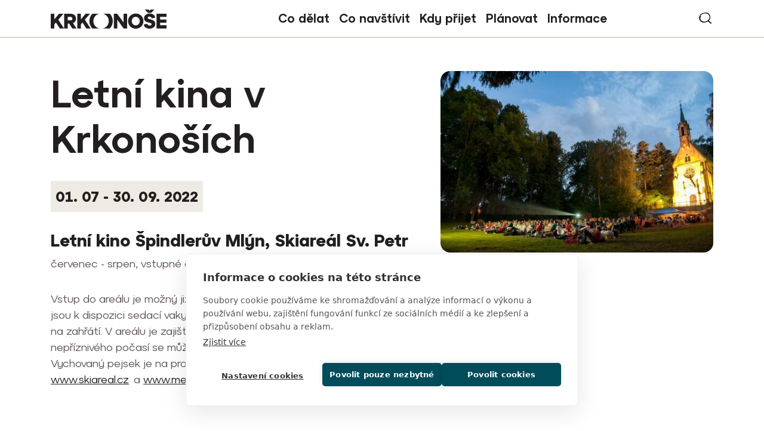

--- FILE ---
content_type: text/html; charset=UTF-8
request_url: https://www.krkonose.eu/letni-kina-v-krkonosich-0
body_size: 9068
content:

<!DOCTYPE html>
<html lang="cs" dir="ltr" prefix="og: https://ogp.me/ns#">
  <head>

    <!-- Google Tag Manager -->
    <script>(function(w,d,s,l,i){w[l]=w[l]||[];w[l].push({'gtm.start':
    new Date().getTime(),event:'gtm.js'});var f=d.getElementsByTagName(s)[0],
    j=d.createElement(s),dl=l!='dataLayer'?'&l='+l:'';j.async=true;j.src=
    'https://www.googletagmanager.com/gtm.js?id='+i+dl;f.parentNode.insertBefore(j,f);
    })(window,document,'script','dataLayer','GTM-MQFMPLG');</script>
    <!-- End Google Tag Manager -->

    <meta charset="utf-8" />
<noscript><style>form.antibot * :not(.antibot-message) { display: none !important; }</style>
</noscript><meta name="description" content="Filmové večery pod širým nebem. Programy letních kin v Krkonoších." />
<meta name="robots" content="index, follow" />
<link rel="canonical" href="https://www.krkonose.eu/letni-kina-v-krkonosich-0" />
<meta property="og:site_name" content="Krkonoše - oficiální webové stránky" />
<meta property="og:type" content="website" />
<meta property="og:url" content="https://www.krkonose.eu/letni-kina-v-krkonosich-0" />
<meta property="og:title" content="Letní kina v Krkonoších | Krkonoše - oficiální webové stránky" />
<meta property="og:description" content="Filmové večery pod širým nebem. Programy letních kin v Krkonoších." />
<meta property="og:image" content="https://www.krkonose.eu/sites/default/files/headers/kino-tripsi1920_0.jpg" />
<meta name="apple-mobile-web-app-title" content="Krkonose.eu" />
<meta name="Generator" content="Drupal 10 (https://www.drupal.org)" />
<meta name="MobileOptimized" content="width" />
<meta name="HandheldFriendly" content="true" />
<meta name="viewport" content="width=device-width, initial-scale=1.0" />
<link rel="icon" type="image/png" href="/sites/default/files/favicons/favicon-96x96.png" sizes="96x96" />
<link rel="icon" type="image/svg+xml" href="/sites/default/files/favicons/favicon.svg" />
<link rel="shortcut icon" href="/sites/default/files/favicons/favicon.ico" />
<link rel="apple-touch-icon" sizes="180x180" href="/sites/default/files/favicons/apple-touch-icon.png" />
<link rel="manifest" href="/sites/default/files/favicons/site.webmanifest" />
<link rel="alternate" hreflang="cs" href="https://www.krkonose.eu/letni-kina-v-krkonosich-0" />

    <title>Letní kina v Krkonoších | Krkonoše - oficiální webové stránky</title>
        <link rel="stylesheet" href="https://use.typekit.net/ctp8dam.css"> 
    <link rel="stylesheet" media="all" href="/modules/contrib/ajax_loader/css/throbber-general.css?t8xaj3" />
<link rel="stylesheet" media="all" href="/core/themes/stable9/css/core/components/progress.module.css?t8xaj3" />
<link rel="stylesheet" media="all" href="/core/themes/stable9/css/core/components/ajax-progress.module.css?t8xaj3" />
<link rel="stylesheet" media="all" href="/core/themes/stable9/css/system/components/align.module.css?t8xaj3" />
<link rel="stylesheet" media="all" href="/core/themes/stable9/css/system/components/fieldgroup.module.css?t8xaj3" />
<link rel="stylesheet" media="all" href="/core/themes/stable9/css/system/components/container-inline.module.css?t8xaj3" />
<link rel="stylesheet" media="all" href="/core/themes/stable9/css/system/components/clearfix.module.css?t8xaj3" />
<link rel="stylesheet" media="all" href="/core/themes/stable9/css/system/components/details.module.css?t8xaj3" />
<link rel="stylesheet" media="all" href="/core/themes/stable9/css/system/components/hidden.module.css?t8xaj3" />
<link rel="stylesheet" media="all" href="/core/themes/stable9/css/system/components/item-list.module.css?t8xaj3" />
<link rel="stylesheet" media="all" href="/core/themes/stable9/css/system/components/js.module.css?t8xaj3" />
<link rel="stylesheet" media="all" href="/core/themes/stable9/css/system/components/nowrap.module.css?t8xaj3" />
<link rel="stylesheet" media="all" href="/core/themes/stable9/css/system/components/position-container.module.css?t8xaj3" />
<link rel="stylesheet" media="all" href="/core/themes/stable9/css/system/components/reset-appearance.module.css?t8xaj3" />
<link rel="stylesheet" media="all" href="/core/themes/stable9/css/system/components/resize.module.css?t8xaj3" />
<link rel="stylesheet" media="all" href="/core/themes/stable9/css/system/components/system-status-counter.css?t8xaj3" />
<link rel="stylesheet" media="all" href="/core/themes/stable9/css/system/components/system-status-report-counters.css?t8xaj3" />
<link rel="stylesheet" media="all" href="/core/themes/stable9/css/system/components/system-status-report-general-info.css?t8xaj3" />
<link rel="stylesheet" media="all" href="/core/themes/stable9/css/system/components/tablesort.module.css?t8xaj3" />
<link rel="stylesheet" media="all" href="https://cdnjs.cloudflare.com/ajax/libs/cropper/4.0.0/cropper.min.css" />
<link rel="stylesheet" media="all" href="/modules/contrib/ajax_loader/css/double-bounce.css?t8xaj3" />
<link rel="stylesheet" media="all" href="/modules/contrib/extlink/css/extlink.css?t8xaj3" />
<link rel="stylesheet" media="all" href="/modules/contrib/image_widget_crop/css/image_widget_crop.css?t8xaj3" />
<link rel="stylesheet" media="all" href="/modules/contrib/paragraphs/css/paragraphs.unpublished.css?t8xaj3" />
<link rel="stylesheet" media="all" href="/core/themes/stable9/css/core/assets/vendor/normalize-css/normalize.css?t8xaj3" />
<link rel="stylesheet" media="all" href="/themes/contrib/bootstrap5/css/components/progress.css?t8xaj3" />
<link rel="stylesheet" media="all" href="/themes/contrib/bootstrap5/css/components/action-links.css?t8xaj3" />
<link rel="stylesheet" media="all" href="/themes/contrib/bootstrap5/css/components/breadcrumb.css?t8xaj3" />
<link rel="stylesheet" media="all" href="/themes/contrib/bootstrap5/css/components/container-inline.css?t8xaj3" />
<link rel="stylesheet" media="all" href="/themes/contrib/bootstrap5/css/components/details.css?t8xaj3" />
<link rel="stylesheet" media="all" href="/themes/contrib/bootstrap5/css/components/exposed-filters.css?t8xaj3" />
<link rel="stylesheet" media="all" href="/themes/contrib/bootstrap5/css/components/field.css?t8xaj3" />
<link rel="stylesheet" media="all" href="/themes/contrib/bootstrap5/css/components/form.css?t8xaj3" />
<link rel="stylesheet" media="all" href="/themes/contrib/bootstrap5/css/components/icons.css?t8xaj3" />
<link rel="stylesheet" media="all" href="/themes/contrib/bootstrap5/css/components/inline-form.css?t8xaj3" />
<link rel="stylesheet" media="all" href="/themes/contrib/bootstrap5/css/components/item-list.css?t8xaj3" />
<link rel="stylesheet" media="all" href="/themes/contrib/bootstrap5/css/components/links.css?t8xaj3" />
<link rel="stylesheet" media="all" href="/themes/contrib/bootstrap5/css/components/menu.css?t8xaj3" />
<link rel="stylesheet" media="all" href="/themes/contrib/bootstrap5/css/components/more-link.css?t8xaj3" />
<link rel="stylesheet" media="all" href="/themes/contrib/bootstrap5/css/components/pager.css?t8xaj3" />
<link rel="stylesheet" media="all" href="/themes/contrib/bootstrap5/css/components/tabledrag.css?t8xaj3" />
<link rel="stylesheet" media="all" href="/themes/contrib/bootstrap5/css/components/tableselect.css?t8xaj3" />
<link rel="stylesheet" media="all" href="/themes/contrib/bootstrap5/css/components/tablesort.css?t8xaj3" />
<link rel="stylesheet" media="all" href="/themes/contrib/bootstrap5/css/components/textarea.css?t8xaj3" />
<link rel="stylesheet" media="all" href="/themes/contrib/bootstrap5/css/components/ui-dialog.css?t8xaj3" />
<link rel="stylesheet" media="all" href="/themes/contrib/bootstrap5/css/components/file.css?t8xaj3" />
<link rel="stylesheet" media="all" href="/themes/contrib/bootstrap5/css/components/messages.css?t8xaj3" />
<link rel="stylesheet" media="all" href="/themes/custom/b5subtheme/css/fonts.css?t8xaj3" />
<link rel="stylesheet" media="all" href="/themes/custom/b5subtheme/css/gen/style.css?t8xaj3" />
<link rel="stylesheet" media="all" href="/themes/custom/b5subtheme/css/gen/ck5-style.css?t8xaj3" />
<link rel="stylesheet" media="all" href="https://cdn.jsdelivr.net/npm/swiper@11/swiper-bundle.min.css" />
<link rel="stylesheet" media="all" href="/themes/custom/b5subtheme/css/gen/swiper.css?t8xaj3" />

    
  </head>
  <body class="path-node page-node-type-event   d-flex flex-column min-vh-100">

    <!-- Google Tag Manager (noscript) -->
    <noscript><iframe src="https://www.googletagmanager.com/ns.html?id=GTM-MQFMPLG"
    height="0" width="0" style="display:none;visibility:hidden"></iframe></noscript>
    <!-- End Google Tag Manager (noscript) -->
    
        <div class="visually-hidden-focusable skip-link p-3 container">
      <a href="#main-content" class="p-2">
        Přejít k hlavnímu obsahu
      </a>
    </div>
    
      <div class="dialog-off-canvas-main-canvas d-flex flex-column h-100" data-off-canvas-main-canvas>
    

<header class="border-bottom border-info bg-white sticky-top">
  

    <nav class="navbar navbar-expand-lg">
    <div class="container d-flex">
        <div class="region region-nav-branding">
    <div id="block-b5subtheme-branding" class="settings-tray-editable block block-system block-system-branding-block" data-drupal-settingstray="editable">
  
    
  <div class="navbar-brand d-flex align-items-center">

    <a href="/" title="Domů" rel="home" class="site-logo d-block">
    <img src="/themes/custom/b5subtheme/logo.svg" alt="Domů" fetchpriority="high" />
  </a>
  
  <div>
    
      </div>
</div>
</div>

  </div>


              <button class="navbar-toggler collapsed" type="button" data-bs-toggle="collapse"
                data-bs-target="#navbarSupportedContent" aria-controls="navbarSupportedContent"
                aria-expanded="false" aria-label="Toggle navigation">
          <span class="navbar-toggler-icon"></span>
        </button>

        <div class="collapse navbar-collapse justify-content-md-end" id="navbarSupportedContent">
            <div class="region region-nav-main d-lg-flex justify-content-center w-100">
    <nav role="navigation" aria-labelledby="block-b5subtheme-main-navigation-menu" id="block-b5subtheme-main-navigation" class="block block-menu navigation menu--main">
            
  <h5 class="visually-hidden" id="block-b5subtheme-main-navigation-menu">Main navigation</h5>
  

        
            <ul data-block="nav_main" class="navbar-nav justify-content-end flex-wrap menu--main nav-level-0">
                    <li class="col season7 nav-item dropdown">
          <span class="nav-link dropdown-toggle" role="button" data-bs-toggle="dropdown" aria-expanded="false" title="Rozbalit menu Co dělat">Co dělat</span>
                  <ul data-block="nav_main" class="dropdown-menu nav-level-1">
                    <li class="menu-row row1 nav-item">
          <span class="hidden dropdown-item">Sloupec 1</span>
                  <ul data-block="nav_main" class="nav-level-2">
                    <li class="nav-item">
          <a href="/lyzovani-v-krkonosich" data-drupal-link-system-path="node/5594">Lyžování</a>
      </li>

                    <li class="nav-item">
          <a href="/rodinna-zimni-dovolena-v-krkonosich" data-drupal-link-system-path="node/5597">S dětmi v zimě</a>
      </li>

                    <li class="nav-item">
          <a href="/bezecke-lyzovani" data-drupal-link-system-path="node/2543">Běžecké lyžování</a>
      </li>

                    <li class="nav-item">
          <a href="/skialpinisticke-trasy" data-drupal-link-system-path="node/5614">Skialpinismus</a>
      </li>

        </ul>
  
      </li>

                    <li class="menu-row row2 nav-item">
          <span class="hidden dropdown-item">Sloupec 2</span>
                  <ul data-block="nav_main" class="nav-level-2">
                    <li class="nav-item">
          <a href="/pesky-v-zime" data-drupal-link-system-path="node/5616">Turistika v zimě</a>
      </li>

                    <li class="nav-item">
          <a href="/zimni-zazitky-bez-lyzi" data-drupal-link-system-path="node/5606">Zimní zážitky bez lyží</a>
      </li>

                    <li class="nav-item">
          <a href="/kam-v-krkonosich-za-spatneho-pocasi" data-drupal-link-system-path="node/5600">Kam za špatného počasí</a>
      </li>

                    <li class="nav-item">
          <a href="/odpocinek-v-krkonosich" data-drupal-link-system-path="node/3462">Odpočinek</a>
      </li>

        </ul>
  
      </li>

                    <li class="menu-row row3 nav-item">
          <span class="hidden dropdown-item">Sloupec 3</span>
                  <ul data-block="nav_main" class="nav-level-2">
                    <li class="nav-item">
          <a href="/pesi-tury-vylety-pochody" data-drupal-link-system-path="node/4781">Turistika</a>
      </li>

                    <li class="nav-item">
          <a href="/bazeny-aquaparky" data-drupal-link-system-path="node/5604">Koupání</a>
      </li>

                    <li class="nav-item">
          <a href="/krkonose-na-kole" data-drupal-link-system-path="node/3794">Cyklistika</a>
      </li>

                    <li class="nav-item">
          <a href="/dovolena-s-detmi-v-krkonosich" data-drupal-link-system-path="node/4183">S dětmi v létě</a>
      </li>

        </ul>
  
      </li>

        </ul>
  
      </li>

                    <li class="col season6 nav-item dropdown">
          <span class="nav-link dropdown-toggle" role="button" data-bs-toggle="dropdown" aria-expanded="false" title="Rozbalit menu Co navštívit">Co navštívit</span>
                  <ul data-block="nav_main" class="dropdown-menu nav-level-1">
                    <li class="menu-row row1 nav-item">
          <span class="hidden dropdown-item">Sloupec 1</span>
                  <ul data-block="nav_main" class="nav-level-2">
                    <li class="nav-item">
          <a href="/top-30-mist-v-krkonosich" data-drupal-link-system-path="node/5624">TOP 30 míst</a>
      </li>

                    <li class="nav-item">
          <a href="/krkonossky-narodni-park" data-drupal-link-system-path="node/3">Krkonošský národní park</a>
      </li>

                    <li class="nav-item">
          <a href="/10-duvodu-proc-jsou-krkonose-unikatem" target="_blank" data-drupal-link-system-path="node/5619">10 x proč do Krkonoš</a>
      </li>

                    <li class="nav-item">
          <a href="/zabava" data-drupal-link-system-path="node/5627">Zábava a atrakce</a>
      </li>

        </ul>
  
      </li>

                    <li class="menu-row row2 nav-item">
          <span class="hidden dropdown-item">Sloupec 2</span>
                  <ul data-block="nav_main" class="nav-level-2">
                    <li class="nav-item">
          <a href="/tradicni-remesla-krkonos" data-drupal-link-system-path="node/5598">Tradiční řemesla</a>
      </li>

                    <li class="nav-item">
          <a href="/krkonosska-pivni-stezka" data-drupal-link-system-path="node/2602">Krkonošská pivní stezka</a>
      </li>

                    <li class="nav-item">
          <a href="/pojizersky-pacifik" data-drupal-link-system-path="node/31">Krkonošské železnice</a>
      </li>

                    <li class="nav-item">
          <a href="/mesta-obce" data-drupal-link-system-path="node/38">Města a obce Krkonoš</a>
      </li>

        </ul>
  
      </li>

                    <li class="menu-row row3 nav-item">
          <span class="hidden dropdown-item">Sloupec 3</span>
                  <ul data-block="nav_main" class="nav-level-2">
                    <li class="nav-item">
          <a href="/krkonosske-boudy" data-drupal-link-system-path="node/4192">Horské boudy</a>
      </li>

                    <li class="nav-item">
          <a href="/navstivte-podkrkonosske-obce-objevte-malebna-mista-pod-horami" data-drupal-link-system-path="node/4161">Místa pod horami</a>
      </li>

                    <li class="nav-item">
          <a href="/polske-krkonose" data-drupal-link-system-path="node/2542">Polské Krkonoše</a>
      </li>

        </ul>
  
      </li>

        </ul>
  
      </li>

                    <li class="col season5 nav-item dropdown">
          <span class="nav-link dropdown-toggle" role="button" data-bs-toggle="dropdown" aria-expanded="false" title="Rozbalit menu Kdy přijet">Kdy přijet</span>
                  <ul data-block="nav_main" class="dropdown-menu nav-level-1">
                    <li class="menu-row row1 nav-item">
          <span class="hidden dropdown-item">Sloupec 1</span>
                  <ul data-block="nav_main" class="nav-level-2">
                    <li class="nav-item">
          <a href="/jaro-v-krkonosich" data-drupal-link-system-path="node/5621">Jaro</a>
      </li>

                    <li class="nav-item">
          <a href="/leto-v-krkonosich" data-drupal-link-system-path="node/5322">Léto</a>
      </li>

                    <li class="nav-item">
          <a href="/podzim-v-krkonosich" data-drupal-link-system-path="node/3089">Podzim</a>
      </li>

                    <li class="nav-item">
          <a href="/zima-v-krkonosich" data-drupal-link-system-path="node/5593">Zima</a>
      </li>

        </ul>
  
      </li>

                    <li class="menu-row row2 nav-item">
          <span class="hidden dropdown-item">Sloupec 2</span>
      </li>

                    <li class="menu-row row3 nav-item">
          <span class="hidden dropdown-item">Sloupec 3</span>
      </li>

        </ul>
  
      </li>

                    <li class="col season7 nav-item dropdown">
          <span class="nav-link dropdown-toggle" role="button" data-bs-toggle="dropdown" aria-expanded="false" title="Rozbalit menu Plánovat">Plánovat</span>
                  <ul data-block="nav_main" class="dropdown-menu nav-level-1">
                    <li class="menu-row row1 nav-item">
          <span class="hidden dropdown-item">Sloupec 1</span>
                  <ul data-block="nav_main" class="nav-level-2">
                    <li class="nav-item">
          <a href="/kalendar-akci" data-drupal-link-system-path="node/2595">Kalendář akcí</a>
      </li>

                    <li class="nav-item">
          <a href="/prakticke-informace" data-drupal-link-system-path="node/2692">Kudy do Krkonoš</a>
      </li>

                    <li class="nav-item">
          <a href="/krkonosske-cyklobusy" data-drupal-link-system-path="node/2604">Cyklobusy</a>
      </li>

                    <li class="nav-item">
          <a href="/skibusy-v-krkonosich" data-drupal-link-system-path="node/2541">Skibusy</a>
      </li>

        </ul>
  
      </li>

                    <li class="menu-row row2 nav-item">
          <span class="hidden dropdown-item">Sloupec 2</span>
                  <ul data-block="nav_main" class="nav-level-2">
                    <li class="nav-item">
          <a href="/ubytovani-v-krkonosich" data-drupal-link-system-path="node/3512">Ubytování</a>
      </li>

                    <li class="nav-item">
          <a href="/karavany-kempy" data-drupal-link-system-path="node/3245">Karavany a kempy</a>
      </li>

        </ul>
  
      </li>

                    <li class="menu-row row3 nav-item">
          <span class="hidden dropdown-item">Sloupec 3</span>
      </li>

        </ul>
  
      </li>

                    <li class="col season7 nav-item dropdown">
          <span class="nav-link dropdown-toggle" role="button" data-bs-toggle="dropdown" aria-expanded="false" title="Rozbalit menu Informace">Informace</span>
                  <ul data-block="nav_main" class="dropdown-menu nav-level-1">
                    <li class="menu-row row1 nav-item">
          <span class="hidden dropdown-item">Sloupec 1</span>
                  <ul data-block="nav_main" class="nav-level-2">
                    <li class="nav-item">
          <a href="/krkonose-region" data-drupal-link-system-path="node/5620">Turistický region Krkonoše</a>
      </li>

                    <li class="season6 nav-item">
          <a href="/priprava-na-zimni-turu-v-krkonosich" data-drupal-link-system-path="node/4540">Jak se připravit na zimní túru</a>
      </li>

                    <li class="nav-item">
          <a href="/turisticka-informacni-centra" data-drupal-link-system-path="node/2689">Turistická informační centra</a>
      </li>

                    <li class="nav-item">
          <a href="/webkamery" data-drupal-link-system-path="node/2820">Webkamery</a>
      </li>

        </ul>
  
      </li>

                    <li class="menu-row row2 nav-item">
          <span class="hidden dropdown-item">Sloupec 2</span>
                  <ul data-block="nav_main" class="nav-level-2">
                    <li class="season6 nav-item">
          <a href="/regionalni-produkty" data-drupal-link-system-path="node/36">Regionální produkty</a>
      </li>

                    <li class="season5 nav-item">
          <a href="/propagacni-materialy" data-drupal-link-system-path="node/2747">Propagační materiály</a>
      </li>

        </ul>
  
      </li>

        </ul>
  
      </li>

        </ul>
  



  </nav>

  </div>

            <div class="region region-nav-additional">
    <div class="row row-cols-auto align-items-center gx-3">
      <div id="block-b5subtheme-vyhledavani" class="settings-tray-editable block block-block-content block-block-contenta95c9378-7cfd-4900-a26c-f63fc0f43c39" data-drupal-settingstray="editable">
  
    
      
            <div class="clearfix text-formatted field field--name-body field--type-text-with-summary field--label-hidden field__item"><p><a href="/vyhledavani">vyhledávání</a></p></div>
      
  </div>

    </div>
  </div>

        </div>
          </div>
  </nav>
  
</header>

<main role="main">
  <a id="main-content" tabindex="-1"></a>

  <div class="container">
                <div class="region region-content-top">
    <div data-drupal-messages-fallback class="hidden"></div>

  </div>

      </div>
  <div class="main-container container">
      <div class="region region-content">
    <div id="block-b5subtheme-content" class="block block-system block-system-main-block">
  
    
      <div class="node node--type-event node--view-mode-full clearfix page-view mt-8" >

  

  

  <div class="group-header-wrapper mb-6 mb-md-120 pb-lg-9">
    <div class="container">
      <div class="row event-grid">
        <div class="group group-header event-grid-item col-12 col-md-6 col-lg-7 mb-6">
          <div class="max-w-690">
            
            <h1 class="field field--name-node-title field--type-ds field--label-hidden">  Letní kina v Krkonoších
</h1>
      
            <div class="field field--name-display-field-copynode-ds-event-datestartend field--type-ds mt-5 mb-5">
        <div class="d-inline-block px-2 py-2 bg-light text-primary fw-bold fs-24">
          <time datetime="2022-07-01" class="datetime">01. 07</time>
 - <time datetime="2022-09-30" class="datetime">30. 09. 2022</time>

        </div>
      </div>
      
            <div class="clearfix text-formatted field field--name-body field--type-text-with-summary field--label-hidden field__item"><h3>Letní kino Špindlerův Mlýn, Skiareál Sv. Petr</h3>

<p>červenec - srpen, vstupné dobrovolné, <a href="https://www.krkonose.eu/sites/default/files/docs/2022-06/a4-letni-kino-sm-2022.pdf">program kina</a></p>

<p>Vstup do areálu je možný již hodinu před začátkem promítání. Pro diváky jsou k dispozici sedací vaky a lehátka, popřípadě si s sebou vezměte deku na zahřátí. V areálu je zajištěna široká nabídka občerstvení. V případě nepříznivého počasí se může promítání přesunout nebo úplně zrušit. Vychovaný pejsek je na promítání vítaný. Více informací a program na <a href="https://www.skiareal.cz/">www.skiareal.cz</a>&nbsp;a <a href="https://www.mestospindleruvmlyn.cz/">www.mestospindleruvmlyn.cz</a>.</p>

<h3>&nbsp;</h3>

<h3>Letní kino Bojiště Trutnov</h3>

<p>Jako jedno z šesti kin v ČR <a href="https://bojistetrutnov.cz/program?filter_category=2" target="_blank">promítá</a>&nbsp;na 35mm analogový formát. Pravidelně každou sobotu.<br>
Jedinečná retrospektivní přehlídka filmů na plátně s 30m úhlopříčkou!&nbsp;+ Free camping.&nbsp;</p>

<p>&nbsp;</p>

<h3>Letní kino Tripsi Vrchlabí</h3>

<p>červenec - srpen, Areál Morzinské kaple, vstup z ulice Dobrovského, <a href="https://letni-kino-vrchlabi.cz/program-kina-vrchlabi">program kina</a></p>

<p>Promítá se ve středu, čtvrtek a pátek v tento čas:&nbsp;1.-15. července od 21.30 a&nbsp;16.-31. července od 21.15.</p>

<p>Předprodej vstupenek na místě nebo v Regionální turistickém informačním centru Krkonoše ve Vrchlabí na náměstí, 550,- /6 vstupů, 890,-/10 vstupů. Vstup do areálu hodinu před začátkem promítání. Občerstvení k dispozici. Info na tel: 739 207 916. Více na <a href="https://letni-kino-vrchlabi.cz/">www.letni-kino-vrchlabi.cz</a></p></div>
      
          </div>
        </div>
        <div class="group group-header-image event-grid-item col-12 col-md-6 col-lg-5 mb-6 mb-md-0">
          <div class="d-lg-flex justify-content-end">
            
            <div class="max-w-510 overflow-hidden rounded-4 field field--name-field-header-image field--type-image">  <img loading="eager" src="/sites/default/files/styles/hero_event/public/headers/kino-tripsi1920_0.jpg?itok=5Vz0YcqU" width="510" height="339" alt="Letní kina v Krkonoších" class="img-fluid image-style-hero-event" />


</div>
      
          </div>
        </div>
        <div class="group group-header-left-bottom event-grid-item mb-6 mb-md-0">
          <div class="group group-left-info fs-15 text-primary">
            <div class="row mb-n4 mb-md-n5">
                              <div class="group group-left-info1 col-12 col-sm-6 pb-4 pb-md-5">
                  <div class="inner">
                    <div class="field--left-info-title">Konání akce</div>
                    
            <div class="field field--name-field-datestartend field--type-daterange field--label-hidden field__item"><time datetime="2022-07-01" class="datetime">01. 07</time>
 - <time datetime="2022-09-30" class="datetime">30. 09. 2022</time>
</div>
      
                  </div>
                </div>
                                                                    </div>
          </div>
          
        </div>
      </div>
    </div>
  </div>


  <div class="group-main-wrapper">
    <div class="container">
      <div class="row">
        <div class="group group-main col-12 col-md-6 col-lg-8"> 
          
  <div class="field field--name-field-info-files field--type-file field--label-above">
    <div class="field__label">Ke stažení</div>
          <div class="field__items row flex-column gy-3">
              <div class="field__item">
<span class="file file--mime-application-pdf file--application-pdf">
   <a href="/sites/default/files/docs/2022-06/a4-letni-kino-sm-2022.pdf" type="application/pdf" title="a4-letni-kino-sm-2022.pdf">Letní kino Špindlerův Mlýn</a>
      <span class="file-meta">formát PDF (1 MB)</span>
  </span>
</div>
              </div>
      </div>

                  </div>
      </div>
    </div>
  </div>

  <div class="group group-footer overflow-hidden">
    <div class="container">
      
    </div>
  </div>


</div>

  </div>

  </div>

  </div>

</main>

<footer role="contentinfo" class="mt-auto  ">
  <div class="group-footer-feed">
      <div class="region region-footer-feed">
    <div id="block-b5subtheme-slidervpaticce" class="settings-tray-editable block block-block-content block-block-contentf92c74c4-521b-40b0-9f46-830def8d6a76" data-drupal-settingstray="editable">
  
    
      
<div data-block="footer_feed" class="block-content block-content--type-slider block-content--view-mode-default ds-2col-stacked clearfix">

  

  

  <div class="group-header mb-3 mb-md-5">
    <div class="container">
      <div class="row align-items-baseline">
        <div class="group-left col-12 col-md-6">
          
            <h2 class="field field--name-field-title field--type-string field--label-hidden field__item">Tak to u nás vypadá…</h2>
      
        </div>

        <div class="group-right col-12 col-md-6 row row-cols-auto g-3 g-md-5 justify-content-md-end align-items-baseline">
          <div class="field h3 fs-32 mt-0">#krkonose</div>
          
            <div class="field field--name-field-link-instagram field--type-link field--label-hidden field__item"><a href="https://www.instagram.com/krkonoseeu/">Instagram</a></div>
      
        </div>
      </div>
    </div>
  </div>

  <div class="group-footer">
    

      <div class="field field--name-field-images field--type-image carousel-slider-swiper">
      <div class="swiper swiper-carousel swiper-carousel-slider"> 
        <div class="swiper-wrapper">
                      <div class="swiper-slide">  <a href="https://www.instagram.com/krkonoseeu/"><img loading="lazy" src="/sites/default/files/styles/slider_image/public/images-slider/2026-01/Sn%C3%ADmek%20obrazovky%202026-01-12%20113800.jpg?itok=LMpWUu34" width="347" height="430" alt="IG Sněžka" class="img-fluid image-style-slider-image"></a>


</div>
                      <div class="swiper-slide">  <a href="https://www.instagram.com/krkonoseeu/"><img loading="lazy" src="/sites/default/files/styles/slider_image/public/images-slider/2026-01/Sn%C3%ADmek%20obrazovky%202026-01-12%20113832.jpg?itok=vlLEK_JH" width="343" height="430" alt="IG Knedlíky" class="img-fluid image-style-slider-image"></a>


</div>
                      <div class="swiper-slide">  <a href="https://www.instagram.com/krkonoseeu/"><img loading="lazy" src="/sites/default/files/styles/slider_image/public/images-slider/2026-01/Sn%C3%ADmek%20obrazovky%202026-01-12%20113859.jpg?itok=fgZLatq_" width="324" height="430" alt="IG zimní pohoda" class="img-fluid image-style-slider-image"></a>


</div>
                      <div class="swiper-slide">  <a href="https://www.instagram.com/krkonoseeu/"><img loading="lazy" src="/sites/default/files/styles/slider_image/public/images-slider/2026-01/Sn%C3%ADmek%20obrazovky%202026-01-12%20115352.jpg?itok=5TCZmyFs" width="241" height="430" alt="IG Katka" class="img-fluid image-style-slider-image"></a>


</div>
                      <div class="swiper-slide">  <a href="https://www.instagram.com/krkonoseeu/"><img loading="lazy" src="/sites/default/files/styles/slider_image/public/images-slider/2026-01/Sn%C3%ADmek%20obrazovky%202026-01-12%20115409.jpg?itok=mACEU9zi" width="240" height="430" alt="IG stromek Trutnov" class="img-fluid image-style-slider-image"></a>


</div>
                      <div class="swiper-slide">  <a href="https://www.instagram.com/krkonoseeu/"><img loading="lazy" src="/sites/default/files/styles/slider_image/public/images-slider/2026-01/Sn%C3%ADmek%20obrazovky%202026-01-12%20113915.jpg?itok=JIRYbfrq" width="343" height="430" alt="IG lyžovačka" class="img-fluid image-style-slider-image"></a>


</div>
                      <div class="swiper-slide">  <a href="https://www.instagram.com/krkonoseeu/"><img loading="lazy" src="/sites/default/files/styles/slider_image/public/images-slider/2026-01/Sn%C3%ADmek%20obrazovky%202026-01-12%20115426.jpg?itok=8SfOr_CM" width="241" height="430" alt="IG lyžování málo lid" class="img-fluid image-style-slider-image"></a>


</div>
                      <div class="swiper-slide">  <a href="https://www.instagram.com/krkonoseeu/"><img loading="lazy" src="/sites/default/files/styles/slider_image/public/images-slider/2026-01/Sn%C3%ADmek%20obrazovky%202026-01-12%20114051.jpg?itok=hEu9JYdC" width="345" height="430" alt="IG Sněžné jámy" class="img-fluid image-style-slider-image"></a>


</div>
                      <div class="swiper-slide">  <a href="https://www.instagram.com/krkonoseeu/"><img loading="lazy" src="/sites/default/files/styles/slider_image/public/images-slider/2026-01/Sn%C3%ADmek%20obrazovky%202026-01-12%20114013.jpg?itok=bEPftrAN" width="241" height="430" alt="IG podzim ve Špindlu" class="img-fluid image-style-slider-image"></a>


</div>
                      <div class="swiper-slide">  <a href="https://www.instagram.com/krkonoseeu/"><img loading="lazy" src="/sites/default/files/styles/slider_image/public/images-slider/2026-01/Sn%C3%ADmek%20obrazovky%202026-01-12%20114035.jpg?itok=bWVfI9TS" width="315" height="430" alt="IG podzim chaloupka" class="img-fluid image-style-slider-image"></a>


</div>
                  </div>
      </div>
    </div>
  
  </div>

</div>


  </div>

  </div>

  </div>
  <div class="group-footer-up py-4 bg-lignt">
    <div class="container">
      
    </div>
  </div>
  <div class="group-footer-navigation fs-16">
    <div class="container">
      <div class="row flex-xl-nowrap justify-content-between gy-4">
        <div class="col-auto">
            <div class="region region-footer">
    <div id="block-b5subtheme-detailnikontakt" class="settings-tray-editable block block-block-content block-block-contentc42d5740-a995-4879-a06c-db77221f41fb" data-drupal-settingstray="editable">
  
    
      
            <div class="clearfix text-formatted field field--name-body field--type-text-with-summary field--label-hidden field__item"><p><strong>Destinační společnost</strong><br><strong>pro turistickou oblast</strong><br><strong>Krkonoše</strong></p><p>Krkonoše - svazek měst a obcí<br>Zámek 1, 543 01 Vrchlabí<br><a href="mailto:svazek@krkonose.eu"><strong>svazek@krkonose.eu</strong></a><br><a href="https://svazek.krkonose.eu/organizacni-struktura" target="_blank"><strong>Všechny kontakty</strong></a></p></div>
      
  </div>

  </div>

        </div> 
        <div class="col-auto">
            <div class="region region-footer2">
    <nav role="navigation" aria-labelledby="block-b5subtheme-footer-menu" id="block-b5subtheme-footer" class="block block-menu navigation menu--footer">
            
  <h5 class="visually-hidden" id="block-b5subtheme-footer-menu">Patička</h5>
  

        
              <ul data-block="footer2" class="nav navbar-nav flex-lg-row row row-cols-1 row-cols-lg-3 flex-row gy-4">
                    <li class="nav-item">
        <span class="nav-link dropdown-toggle">Pro návštěvníky</span>
                                <ul class="submenu">
                    <li class="nav-item">
        <a href="/krkonose-region" class="nav-link" data-drupal-link-system-path="node/5620">O Krkonoších</a>
              </li>
                <li class="nav-item">
        <a href="/10-duvodu-proc-jsou-krkonose-unikatem" class="nav-link" data-drupal-link-system-path="node/5619">10x proč do Krkonoš</a>
              </li>
                <li class="nav-item">
        <a href="/krkonossky-narodni-park" class="nav-link" data-drupal-link-system-path="node/3">Krkonošský národní park</a>
              </li>
        </ul>
  
              </li>
                <li class="nav-item">
        <span class="nav-link dropdown-toggle">O nás</span>
                                <ul class="submenu">
                    <li class="nav-item">
        <a href="https://svazek.krkonose.eu/o-nas" target="_blank" class="nav-link">Destinační společnost</a>
              </li>
                <li class="nav-item">
        <a href="https://svazek.krkonose.eu/gdpr" class="nav-link">GDPR</a>
              </li>
                <li class="nav-item">
        <a href="https://svazek.krkonose.eu/autorska-prava" class="nav-link">Autorská práva</a>
              </li>
        </ul>
  
              </li>
                <li class="nav-item">
        <span class="nav-link dropdown-toggle">Navštivte také</span>
                                <ul class="submenu">
                    <li class="nav-item">
        <a href="http://pohadkove.krkonose.eu/" target="_blank" class="nav-link">pohadkove.krkonose.eu</a>
              </li>
                <li class="nav-item">
        <a href="http://rozvoj.krkonose.eu/" target="_blank" class="nav-link">rozvoj.krkonose.eu</a>
              </li>
                <li class="nav-item">
        <a href="http://svazek.krkonose.eu/" target="_blank" class="nav-link">svazek.krkonose.eu</a>
              </li>
        </ul>
  
              </li>
        </ul>
  


  </nav>

  </div>

        </div> 
        <div class="col-auto">
            <div class="region region-footer3">
    <div id="block-b5subtheme-sledujtenas" class="settings-tray-editable block block-block-content block-block-contentd2a84c0b-73d0-40f0-86c3-8e1ea73f45d0" data-drupal-settingstray="editable">
  
    
      <div data-block="footer3" class="ds-1col clearfix position-relative">

  

  

  
            <div class="fw-bold mb-3 field field--name-block-description field--type-ds">Sledujte nás</div>
      
            <div class="mt-3 field field--name-field-link-facebook field--type-link"><a href="https://www.facebook.com/Krkonose.eu/">Facebook</a></div>
      
            <div class="mt-3 field field--name-field-link-instagram field--type-link"><a href="https://www.instagram.com/krkonoseeu/">Instagram</a></div>
      
            <div class="mt-3 field field--name-field-link-twitter field--type-link"><a href="https://www.youtube.com/@krkonosesvazek7165">YouTube</a></div>
      

</div>


  </div>

  </div>

        </div> 
      </div>
    </div>
  </div>
  <div class="group-footer-partners border-top border-info pt-4 mt-4">
    <div class="container">
        <div class="region region-footer-partners">
    <div id="block-b5subtheme-partneri" class="settings-tray-editable block block-block-content block-block-content6b8a0e94-d438-4f40-8a6e-363c897add1a" data-drupal-settingstray="editable">
  
    
      
  <div class="field field--name-field-p-partners field--type-entity-reference-revisions field--label-inline clearfix">
    <div class="d-xxl-flex align-items-center gap-4">
      <div class="field__label float-none mb-4 mb-xxl-0">Partneři</div>
              <div class="field__items row row-cols-auto gy-4 align-items-center">
                    <div class="field__item">  <div class="paragraph paragraph--type--partner paragraph--view-mode--default">
          
            <div class="field field--name-field-image field--type-image field--label-hidden field__item">  <a href="https://www.krnap.cz/"><img loading="lazy" src="/sites/default/files/styles/partner_logo_footer/public/partners/KRNAP_upraven%C3%A9.png?itok=xfZd8g7A" width="50" height="50" alt="KRNAP" class="img-fluid image-style-partner-logo-footer"></a>


</div>
      
      </div>
</div>
              <div class="field__item">  <div class="paragraph paragraph--type--partner paragraph--view-mode--default">
          
            <div class="field field--name-field-image field--type-image field--label-hidden field__item">  <a href="https://www.liberecky-kraj.cz/"><img loading="lazy" src="/sites/default/files/styles/partner_logo_footer/public/partners/LBK_upraven%C3%A9.png?itok=SlUn_L05" width="125" height="50" alt="Liberecký kraj" class="img-fluid image-style-partner-logo-footer"></a>


</div>
      
      </div>
</div>
              <div class="field__item">  <div class="paragraph paragraph--type--partner paragraph--view-mode--default">
          
            <div class="field field--name-field-image field--type-image field--label-hidden field__item">  <a href="https://www.hkregion.cz/"><img loading="lazy" src="/sites/default/files/styles/partner_logo_footer/public/partners/KHK_upraven%C3%A9.png?itok=l_arqFBE" width="125" height="50" alt="Královehradecký kraj" class="img-fluid image-style-partner-logo-footer"></a>


</div>
      
      </div>
</div>
              <div class="field__item">  <div class="paragraph paragraph--type--partner paragraph--view-mode--default">
          
            <div class="field field--name-field-image field--type-image field--label-hidden field__item">  <a href="https://www.kudyznudy.cz/"><img loading="lazy" src="/sites/default/files/styles/partner_logo_footer/public/partners/kudy%20z%20nudy_upraven%C3%A9.png?itok=_vzNyaRr" width="125" height="50" alt="Logo kudyznudy.cz" class="img-fluid image-style-partner-logo-footer"></a>


</div>
      
      </div>
</div>
              <div class="field__item">  <div class="paragraph paragraph--type--partner paragraph--view-mode--default">
          
            <div class="field field--name-field-image field--type-image field--label-hidden field__item">  <a href="https://www.visitczechrepublic.com/en-US"><img loading="lazy" src="/sites/default/files/styles/partner_logo_footer/public/partners/VisitCzechia_upraven%C3%A9.png?itok=nEAdenC8" width="125" height="50" alt="Visit Czechia" class="img-fluid image-style-partner-logo-footer"></a>


</div>
      
      </div>
</div>
              <div class="field__item">  <div class="paragraph paragraph--type--partner paragraph--view-mode--default">
          
            <div class="field field--name-field-image field--type-image field--label-hidden field__item">  <a href="https://mmr.gov.cz/cs/uvod"><img loading="lazy" src="/sites/default/files/styles/partner_logo_footer/public/partners/MMR_upraven%C3%A9_0.png?itok=3x3fkfdW" width="135" height="50" alt="MMR" class="img-fluid image-style-partner-logo-footer"></a>


</div>
      
      </div>
</div>
                    </div>
          </div>
  </div>

  </div>

  </div>

    </div>
  </div>
  <div class="group-footer-copy fs-16 py-4 mt-4 border-top border-info">
    <div class="container">
      <div class="row justify-content-between align-items-center">
        <div class="col-auto">
          <small>&copy; 2026 </small>
        </div>
        <div class="col-auto">
          vytvořilo <a href="https://www.koncepto.cz/" target="_blank"><img src="themes/custom/b5subtheme/images/logo-koncepto.svg" alt="Koncepto" width="113" height="23" /></a>
        </div>
      </div>
    </div>
  </div>
</footer>

  </div>

    
    <script type="application/json" data-drupal-selector="drupal-settings-json">{"path":{"baseUrl":"\/","pathPrefix":"","currentPath":"node\/3291","currentPathIsAdmin":false,"isFront":false,"currentLanguage":"cs"},"pluralDelimiter":"\u0003","suppressDeprecationErrors":true,"ajaxPageState":{"libraries":"[base64]","theme":"b5subtheme","theme_token":null},"ajaxTrustedUrl":[],"ajaxLoader":{"markup":"\u003Cdiv class=\u0022ajax-throbber sk-bounce\u0022\u003E\n              \u003Cdiv class=\u0022sk-bounce-dot\u0022\u003E\u003C\/div\u003E\n              \u003Cdiv class=\u0022sk-bounce-dot\u0022\u003E\u003C\/div\u003E\n            \u003C\/div\u003E","hideAjaxMessage":false,"alwaysFullscreen":false,"throbberPosition":"body"},"data":{"extlink":{"extTarget":true,"extTargetAppendNewWindowDisplay":true,"extTargetAppendNewWindowLabel":"(opens in a new window)","extTargetNoOverride":true,"extNofollow":false,"extTitleNoOverride":false,"extNoreferrer":true,"extFollowNoOverride":false,"extClass":"ext","extLabel":"(odkaz je extern\u00ed)","extImgClass":false,"extSubdomains":false,"extExclude":"","extInclude":"","extCssExclude":"","extCssInclude":"","extCssExplicit":"","extAlert":false,"extAlertText":"Tento odkaz v\u00e1s zavede na extern\u00ed webov\u00e9 str\u00e1nky. Nejsme zodpov\u011bdni za jejich obsah.","extHideIcons":false,"mailtoClass":"0","telClass":"","mailtoLabel":"(link sends email)","telLabel":"(link is a phone number)","extUseFontAwesome":true,"extIconPlacement":"append","extPreventOrphan":false,"extFaLinkClasses":"fa fa-external-link","extFaMailtoClasses":"fa fa-envelope-o","extAdditionalLinkClasses":"","extAdditionalMailtoClasses":"","extAdditionalTelClasses":"","extFaTelClasses":"fa fa-phone","allowedDomains":[],"extExcludeNoreferrer":""}},"user":{"uid":0,"permissionsHash":"a195af74200c855c3fb058e8d00c27d70d48f0299c741765fb71dd973d1f34ca"}}</script>
<script src="/core/assets/vendor/jquery/jquery.min.js?v=3.7.1"></script>
<script src="/core/assets/vendor/once/once.min.js?v=1.0.1"></script>
<script src="/sites/default/files/languages/cs_qb4PF71qC1NmXJmN20qSawE3M7YN56BFKRJHa72X6uE.js?t8xaj3"></script>
<script src="/core/misc/drupalSettingsLoader.js?v=10.5.6"></script>
<script src="/core/misc/drupal.js?v=10.5.6"></script>
<script src="/core/misc/drupal.init.js?v=10.5.6"></script>
<script src="/core/assets/vendor/tabbable/index.umd.min.js?v=6.2.0"></script>
<script src="/core/misc/progress.js?v=10.5.6"></script>
<script src="/core/assets/vendor/loadjs/loadjs.min.js?v=4.3.0"></script>
<script src="/core/misc/debounce.js?v=10.5.6"></script>
<script src="/core/misc/announce.js?v=10.5.6"></script>
<script src="/core/misc/message.js?v=10.5.6"></script>
<script src="/core/misc/ajax.js?v=10.5.6"></script>
<script src="/modules/contrib/ajax_loader/js/ajax-throbber.js?v=1.x"></script>
<script src="https://cdn.jsdelivr.net/npm/swiper@11/swiper-bundle.min.js"></script>
<script src="/themes/custom/b5subtheme/js/swiper_carousel_slider.js?t8xaj3"></script>
<script src="/themes/contrib/bootstrap5/dist/bootstrap/5.3.8/dist/js/bootstrap.bundle.js?v=5.3.8"></script>
<script src="/modules/contrib/extlink/js/extlink.js?t8xaj3"></script>
<script src="https://cdnjs.cloudflare.com/ajax/libs/cropper/4.0.0/cropper.min.js"></script>
<script src="/modules/contrib/image_widget_crop/js/ImageWidgetCrop.js?v=2.2"></script>
<script src="/modules/contrib/image_widget_crop/js/ImageWidgetCropType.js?v=2.2"></script>
<script src="/modules/contrib/image_widget_crop/js/iwc.behaviors.js?v=2.2"></script>
<script src="/modules/custom/iwc_fix/js/iwc_fix.js?t8xaj3"></script>

  </body>
</html>


--- FILE ---
content_type: image/svg+xml
request_url: https://www.krkonose.eu/themes/custom/b5subtheme/logo.svg
body_size: 2218
content:
<svg width="194" height="32" viewBox="0 0 194 32" fill="none" xmlns="http://www.w3.org/2000/svg">
<path d="M0 7.03396H5.91312V19.0933L4.31456 18.497L13.8788 7.03396H21.2158L5.91312 24.9974V31.643H0V7.03396ZM8.41572 21.2353L12.416 16.559L22.2557 31.643H15.163L8.41572 21.2353ZM22.5932 7.03396H33.3719C35.18 7.03396 36.7669 7.38703 38.1365 8.08925C39.5062 8.79147 40.5576 9.77222 41.3026 11.0237C42.0437 12.279 42.4162 13.6795 42.4162 15.2252C42.4162 16.7709 42.0437 18.2028 41.3026 19.4464C40.5615 20.69 39.5062 21.655 38.1365 22.3455C36.7669 23.0359 35.18 23.3811 33.3719 23.3811H28.5025V31.643H22.5894V7.03396H22.5932ZM35.4942 17.3005C36.0258 16.763 36.2935 16.0687 36.2935 15.2252C36.2935 14.3818 36.0258 13.6835 35.4942 13.1342C34.9588 12.585 34.2526 12.3065 33.3719 12.3065H28.5025V18.1086H33.3719C34.2526 18.1086 34.9588 17.8379 35.4942 17.3005ZM29.0961 20.7449H36.1189L43.1107 31.643H36.0879L29.1 20.7449H29.0961ZM44.4687 7.03396H50.3818V19.0933L48.7832 18.497L58.3474 7.03396H65.6845L50.3818 25.0013V31.6469H44.4687V7.03396ZM52.8844 21.2353L56.8847 16.559L66.7244 31.643H59.6317L52.8844 21.2353ZM105.625 7.03396H111.364L127.536 29.2186L121.972 30.9408V7.03396H127.885V31.6469H122.146L105.974 9.4623L111.538 7.7401V31.6509H105.625V7.03396ZM131.268 12.9224C132.405 10.9884 133.953 9.46623 135.913 8.35209C137.872 7.23796 140.045 6.68089 142.431 6.68089C144.817 6.68089 146.99 7.23796 148.949 8.35209C150.909 9.46623 152.457 10.9884 153.594 12.9224C154.731 14.8564 155.297 16.9945 155.297 19.3404C155.297 21.6864 154.731 23.8244 153.594 25.7585C152.457 27.6925 150.909 29.2147 148.949 30.3288C146.99 31.4429 144.817 32 142.431 32C140.045 32 137.868 31.4429 135.913 30.3288C133.953 29.2147 132.405 27.6925 131.268 25.7585C130.131 23.8244 129.565 21.6864 129.565 19.3404C129.565 16.9945 130.131 14.8564 131.268 12.9224ZM136.568 22.9771C137.158 24.0677 137.969 24.9268 139.001 25.5623C140.033 26.1939 141.174 26.5117 142.427 26.5117C143.68 26.5117 144.821 26.1939 145.853 25.5623C146.885 24.9307 147.696 24.0677 148.286 22.9771C148.876 21.8865 149.174 20.6743 149.174 19.3365C149.174 17.9988 148.879 16.7866 148.286 15.696C147.696 14.6054 146.881 13.7462 145.853 13.1107C144.821 12.4791 143.68 12.1613 142.427 12.1613C141.174 12.1613 140.033 12.4791 139.001 13.1107C137.969 13.7423 137.158 14.6054 136.568 15.696C135.978 16.7866 135.68 17.9988 135.68 19.3365C135.68 20.6743 135.975 21.8865 136.568 22.9771ZM163.096 26.0723C163.744 26.598 164.636 26.8648 165.773 26.8648C166.747 26.8648 167.542 26.6412 168.155 26.1979C168.768 25.7546 169.079 25.2132 169.079 24.5816C169.079 23.9029 168.726 23.3851 168.02 23.0359C167.313 22.6828 166.204 22.3219 164.698 21.9453C162.983 21.502 161.567 21.043 160.457 20.5723C159.344 20.1054 158.382 19.3601 157.571 18.3401C156.76 17.3201 156.352 15.9549 156.352 14.2445C156.352 12.8361 156.764 11.5533 157.586 10.396C158.409 9.23477 159.526 8.32855 160.942 7.66949C162.355 7.01434 163.911 6.68481 165.602 6.68481C168.221 6.68481 170.371 7.31641 172.055 8.58355C173.735 9.85068 174.728 11.5258 175.027 13.6128L169.044 14.8447C168.858 13.9071 168.454 13.1695 167.826 12.6282C167.201 12.0907 166.386 11.82 165.393 11.82C164.512 11.82 163.806 12.0123 163.27 12.4006C162.735 12.789 162.471 13.2872 162.471 13.8953C162.471 14.5034 162.809 15.0094 163.48 15.335C164.151 15.6646 165.218 16.0137 166.681 16.3903C168.419 16.8376 169.859 17.3005 170.992 17.7791C172.128 18.2616 173.114 19.0344 173.948 20.1015C174.782 21.1686 175.201 22.6044 175.201 24.409C175.201 25.8173 174.778 27.1002 173.933 28.2574C173.087 29.4187 171.934 30.3327 170.472 30.9996C169.013 31.6665 167.387 32 165.602 32C162.913 32 160.694 31.3684 158.944 30.1013C157.194 28.8341 156.154 27.159 155.832 25.072L161.815 23.8401C162.025 24.8013 162.452 25.5466 163.104 26.0723H163.096ZM157.637 0H163.689L167.341 3.76217H163.864L167.515 0H173.568L168.524 5.44906H162.681L157.637 0ZM177.308 7.03396H194V12.3065H183.221V16.7003H193.655V21.9728H183.221V26.3666H194V31.6391H177.308V7.03396ZM103.941 19.3365C103.941 20.8587 103.74 22.3572 103.363 23.8519C102.987 25.3426 102.409 26.7824 101.652 28.128C100.899 29.4775 100.003 30.6466 98.9284 31.643H87.4242C88.3243 31.439 89.1896 31.1448 90.0315 30.7603C90.3225 30.6191 90.5825 30.47 90.8735 30.3249C92.8174 29.2107 94.381 27.6886 95.5101 25.7506C96.643 23.8205 97.2173 21.6786 97.2173 19.3365C97.2173 17.579 96.8991 15.9392 96.2628 14.4171C96.03 13.8875 95.8011 13.3932 95.5101 12.9224C94.3771 11.0158 92.8406 9.49369 90.9278 8.37955C90.9006 8.37955 90.9006 8.35209 90.8735 8.35209C90.6135 8.20302 90.3807 8.08533 90.1169 7.96763C89.2478 7.55572 88.3786 7.23796 87.4203 7.02611H98.9245C99.9992 8.05394 100.896 9.22692 101.648 10.5764C102.405 11.922 102.983 13.3579 103.359 14.8525C103.74 16.3472 103.937 17.8379 103.937 19.3326L103.941 19.3365ZM77.8367 30.3288C75.8928 29.2147 74.3292 27.6925 73.2001 25.7546C72.0749 23.8244 71.4929 21.6825 71.4929 19.3404C71.4929 17.5829 71.811 15.9431 72.4474 14.421C72.6802 13.8914 72.9091 13.3971 73.2001 12.9263C74.333 11.0197 75.8695 9.49761 77.7824 8.38347C77.8095 8.38347 77.8095 8.35601 77.8367 8.35601C78.0966 8.20694 78.3294 8.08925 78.5894 7.97156C79.4585 7.55964 80.3315 7.24188 81.286 7.03004H69.7818C68.707 8.05786 67.8108 9.23084 67.0542 10.5804C66.3014 11.926 65.7233 13.3618 65.347 14.8564C64.9667 16.3511 64.7688 17.8419 64.7688 19.3365C64.7688 20.8312 64.9706 22.3572 65.347 23.8519C65.7272 25.3426 66.3014 26.7824 67.0542 28.128C67.8108 29.4775 68.707 30.6466 69.7818 31.643H81.286C80.3858 31.439 79.5206 31.1448 78.6786 30.7603C78.3876 30.6191 78.1277 30.47 77.8367 30.3249V30.3288Z" fill="#231F20"/>
</svg>
